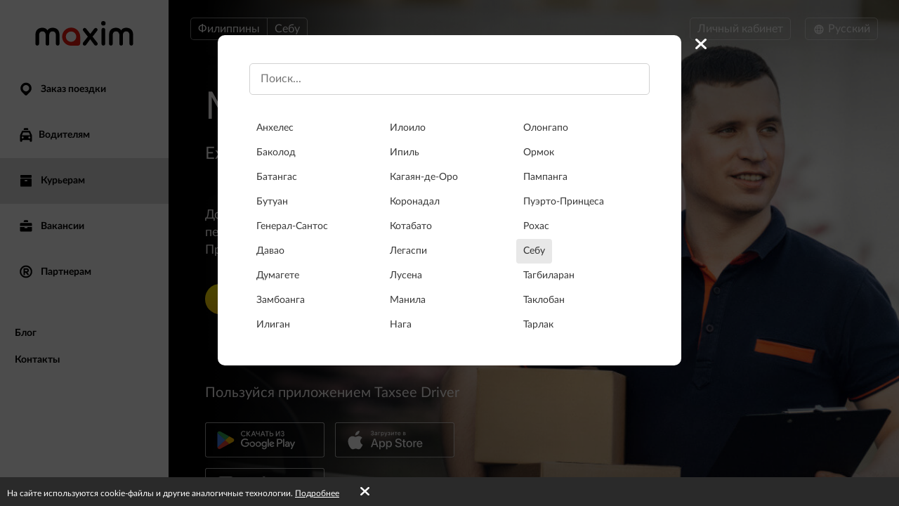

--- FILE ---
content_type: text/html; charset=UTF-8
request_url: https://taximaxim.com/ph/ru/courier/?referer=self
body_size: 8842
content:
    <!DOCTYPE html>
    <html lang="ru" >
    <head>
        <meta charset="UTF-8">
        <meta name="viewport" content="width=device-width, initial-scale=1, maximum-scale=5">
        <meta name="facebook-domain-verification" content="drrei14mj79cj3owo51acqbfoe4ezq" />        <meta name="csrf-param" content="_csrf">
<meta name="csrf-token" content="4ZuE7IKt3tlOETgfTn_iFocEFPXYL7pjivqd28U1Bj-EyciV1Py66xEjQUk7NKtzv2JLr79ZjTfeoNKrqFY1Vw==">
        <title>Курьерам</title>
        <link rel="apple-touch-icon" sizes="180x180" href="/favicon180x180.png">
        <link rel="icon" type="image/png" sizes="32x32" href="/favicon32x32.png">
        <link rel="icon" type="image/png" sizes="192x192" href="/favicon192x192.png">
                <!-- Google Tag Manager -->
        <script>(function(w,d,s,l,i){w[l]=w[l]||[];w[l].push({'gtm.start':
                    new Date().getTime(),event:'gtm.js'});var f=d.getElementsByTagName(s)[0],
                j=d.createElement(s),dl=l!='dataLayer'?'&l='+l:'';j.async=true;j.src=
                'https://www.googletagmanager.com/gtm.js?id='+i+dl;f.parentNode.insertBefore(j,f);
            })(window,document,'script','dataLayer','GTM-K3BC4KQ');</script>
        <!-- End Google Tag Manager -->
                <script type="application/ld+json">{"@context":"https://schema.org","@type":"BreadcrumbList","itemListElement":[{"@type":"ListItem","position":0,"name":"Курьерам","item":""}]}</script>        <meta name="description" content="Ежедневный доход. Доставка покупок, еды из кафе, посылок  пешком, на самокате, велосипеде или автомобиле.">
<link type="font/woff2" href="/fonts/lato2/Lato-Regular.woff2" rel="preload" as="font" crossorigin>
<link type="font/woff2" href="/fonts/lato2/Lato-Bold.woff2" rel="preload" as="font" crossorigin>
<link href="https://taximaxim.com/ph/ar-SA/7513-cebu/courier/?referer=self" rel="alternate" hreflang="ar-SA">
<link href="https://taximaxim.com/ph/az/7513-cebu/courier/?referer=self" rel="alternate" hreflang="az">
<link href="https://taximaxim.com/ph/bg/7513-cebu/courier/?referer=self" rel="alternate" hreflang="bg">
<link href="https://taximaxim.com/ph/bn-BD/7513-cebu/courier/?referer=self" rel="alternate" hreflang="bn-BD">
<link href="https://taximaxim.com/ph/en/7513-cebu/courier/?referer=self" rel="alternate" hreflang="en">
<link href="https://taximaxim.com/ph/es-ES/7513-cebu/courier/?referer=self" rel="alternate" hreflang="es-ES">
<link href="https://taximaxim.com/ph/fr/7513-cebu/courier/?referer=self" rel="alternate" hreflang="fr">
<link href="https://taximaxim.com/ph/hy/7513-cebu/courier/?referer=self" rel="alternate" hreflang="hy">
<link href="https://taximaxim.com/ph/id-ID/7513-cebu/courier/?referer=self" rel="alternate" hreflang="id-ID">
<link href="https://taximaxim.com/ph/ka/7513-cebu/courier/?referer=self" rel="alternate" hreflang="ka">
<link href="https://taximaxim.com/ph/kk/7513-cebu/courier/?referer=self" rel="alternate" hreflang="kk">
<link href="https://taximaxim.com/ph/km-KH/7513-cebu/courier/?referer=self" rel="alternate" hreflang="km-KH">
<link href="https://taximaxim.com/ph/lo-LA/7513-cebu/courier/?referer=self" rel="alternate" hreflang="lo-LA">
<link href="https://taximaxim.com/ph/ms-MY/7513-cebu/courier/?referer=self" rel="alternate" hreflang="ms-MY">
<link href="https://taximaxim.com/ph/pt-BR/7513-cebu/courier/?referer=self" rel="alternate" hreflang="pt-BR">
<link href="https://taximaxim.com/ph/sw-TZ/7513-cebu/courier/?referer=self" rel="alternate" hreflang="sw-TZ">
<link href="https://taximaxim.com/ph/tg/7513-cebu/courier/?referer=self" rel="alternate" hreflang="tg">
<link href="https://taximaxim.com/ph/th-TH/7513-cebu/courier/?referer=self" rel="alternate" hreflang="th-TH">
<link href="https://taximaxim.com/ph/tr/7513-cebu/courier/?referer=self" rel="alternate" hreflang="tr">
<link href="https://taximaxim.com/ph/uz/7513-cebu/courier/?referer=self" rel="alternate" hreflang="uz">
<link href="https://taximaxim.com/ph/vi-VN/7513-cebu/courier/?referer=self" rel="alternate" hreflang="vi-VN">
<link href="https://taximaxim.com/ph/zh-CN/7513-cebu/courier/?referer=self" rel="alternate" hreflang="zh-CN">
<link href="https://taximaxim.com/ph/ru/courier/" rel="canonical">
<link href="/assets/all-d6d0e5211907ec943a7802b0f5f52576.css?v=1762320557" rel="preload" as="style" onload="this.rel=&#039;stylesheet&#039;">
<link href="/css/cookie.css?v=1689660240" rel="stylesheet">
<link href="/assets/9abc3e8a/app-badges.css?v=1768197928" rel="stylesheet">
<link type="text/css" href="/assets/6e3b4ef9/css/all.min.css?v=1768197928" rel="preload" as="style" onload="this.rel=&#039;stylesheet&#039;">
<link type="text/css" href="/assets/5975d973/flag-png.css?v=1768197928" rel="preload" as="style" onload="this.rel=&#039;stylesheet&#039;">    </head>
    <body data-env="prod" class="b-courier-page lang-ru country-ph">
            <!-- Google Tag Manager (noscript) -->
    <noscript><iframe src="https://www.googletagmanager.com/ns.html?id=GTM-K3BC4KQ"
                      height="0" width="0" style="display:none;visibility:hidden"></iframe></noscript>
    <!-- End Google Tag Manager (noscript) -->
        <div class="b-container"><div class="b-top-plate"><div id="mobile-top-menu"><button type="button" class="m-menu-opener js-menu-toggle" aria-label="burger"><i class="fa fas fa-bars"></i></button><div id="link-to-work"><a href="https://taxseepro.com/?app=maxim&amp;intl=ru&amp;b=7513&amp;utm_content=taximaxim&amp;utm_source=taximaxim" rel="noopener" onclick="return yii.app.analytics.reachGoal(&quot;link-to-work&quot;)" target="_blank">Работай с сервисом</a></div><div class="m-logo"><a href="/ph/ru/7513-cebu/zakazi-taksi-onlajn" title="logo"></a></div></div></div><div class="b-sidebar"><div class="m-content"><a href="/ph/ru/7513-cebu/zakazi-taksi-onlajn"><div class="b-logo b-logo---ru b-logo----country-ph"></div></a><ul class="b-main-menu"><li><a href="/ph/ru/7513-cebu/zakazi-taksi-onlajn"><span class="b-sidebar-icon"><svg xmlns="http://www.w3.org/2000/svg" width="24" height="24" viewBox="0 -250 950 1000"><path fill="currentColor" d="M708-43q48 49 72 109.5T804 190t-24 122.5T708 420L535 593q-26 26-60 26-32 0-57-25-42-44-86-87.5T245 420q-48-48-72-107.5T149 190q0-66 26-125.5T245.5-40t104-72T477-139q63 0 123 24t108 72zM341 319q56 56 133 56 38 0 72-14.5t60-40 41-60 15-74.5q0-39-15-73t-40.5-59.5-59.5-40T474-1q-38 0-72 15t-60 40.5-41.5 59.5-15.5 72q0 36 14 71t42 62z"/></svg></span> Заказ поездки</a></li><li class="m-driver"><a href="/ph/ru/7513-cebu/driver/"><span class="b-sidebar-icon"><svg xmlns="http://www.w3.org/2000/svg" width="24" height="24" viewBox="0 -230 950 1000"><path fill="currentColor" d="M542-140q27 0 45.5 17T606-79v53H344v-53q0-27 19.5-44t46.5-17h132zM233 287h486l-77-164H309zm596 329q0 29-18.5 45.5T765 678t-47-16.5-20-45.5v-41H254v41q0 29-20 45.5T188 678q-28 0-47-16.5T122 616V287L232 48q7-12 19-19.5t25-7.5h393q16 0 30 5t22 22l108 239v329zM277 363q-24 0-41 17t-17 43q0 25 17 42t41 17q25 0 42.5-17t17.5-42q0-26-17.5-43T277 363zm397 0q-25 0-42.5 17T614 423q0 25 17.5 42t42.5 17 42.5-17 17.5-42q0-26-17.5-43T674 363z"/></svg></span>Водителям</a></li><li class="m-courier s-active"><a href="/ph/ru/7513-cebu/courier/"><span class="b-sidebar-icon"><svg xmlns="http://www.w3.org/2000/svg" width="24" height="24"><g fill="currentColor"><path d="M4.8 20.574a.85.85 0 0 1-.8-.768V9.84a.849.849 0 0 1 .8-.768h14.4a.838.838 0 0 1 .8.768v9.966a.838.838 0 0 1-.8.768zM10 12a1 1 0 0 0 1 1h2a1 1 0 0 0 1-1 1 1 0 0 0-1-1h-2a1 1 0 0 0-1 1zM4.8 8a.86.86 0 0 1-.8-.8V4.8a.86.86 0 0 1 .8-.8h14.4a.86.86 0 0 1 .8.8v2.4a.86.86 0 0 1-.8.8z"/><path fill="none" d="M0 0h24v24H0z"/></g></svg></span> Курьерам</a></li><li class="m-vacancy"><a href="/ph/ru/7513-cebu/vacancy/"><span class="b-sidebar-icon"><svg xmlns="http://www.w3.org/2000/svg" width="24" height="24" viewBox="0 -275 950 1000"><path fill="currentColor" d="M121 263h267v67h172v-67h269v213q0 28-20.5 44.5T762 537H187q-27 0-46.5-16.5T121 476V263zm0-56V85q0-28 19.5-44.5T187 24h575q26 0 46.5 16.5T829 85v122H121zm419-346q28 0 46.5 17.5T605-77v53H344v-53q0-27 19.5-44.5T410-139h130z"/></svg></span> Вакансии</a></li><li class="m-franchise"><a href="/ph/ru/7513-cebu/partner/"><span class="b-sidebar-icon"><svg xmlns="http://www.w3.org/2000/svg" width="24" height="24" viewBox="0 -250 949 1000"><path fill="currentColor" d="M453 290h-40v106q0 17-12 28t-30 11q-19 0-31.5-11T327 396q1-84 1-166t1-166q0-20 13-28t30-8h145q27 0 51 10.5T609.5 67t28 42 10.5 51q0 42-25 76t-63 47l67 82q11 13 11 27 0 19-13.5 31.5T593 436q-19 0-31-15zm64-81q18 0 31.5-14t13.5-34q0-18-13.5-32.5T517 114H413v95h104zm-43-348q78 0 145 28.5T736-31q51 50 79.5 117T844 231q0 76-28.5 142.5T736 491q-50 50-117 79t-145 29q-76 0-143-29t-116-79q-51-51-80-117.5T106 231q0-78 29-145t80-117q49-51 116-79.5T474-139zM675 30q-38-38-89.5-60.5T474-53q-58 0-109.5 22.5T275 30q-39 38-60.5 89.5T193 231q0 58 21.5 109.5T275 431q38 38 89.5 60T474 513q60 0 111.5-22t89.5-60q39-39 61-90.5T758 231q0-60-22-111.5T675 30z"/></svg></span> Партнерам</a></li></ul><ul class="b-sub-menu"><li><a href="/ph/ru/7513-cebu/blog/">Блог</a></li><li><a href="/ph/ru/7513-cebu/contacts/">Контакты</a></li></ul><ul class="b-cabinet-enter-links"><li><a href="https://client-sea.taximaxim.com/ru/?country=ph" target="_blank" rel="noopener">Кабинет клиента<span class="b-sidebar-icon"><svg xmlns="http://www.w3.org/2000/svg" width="18" height="18" viewBox="0 -275 950 1000"><path fill="currentColor" d="M409-38q-18-17-17-41t18-41 41-19 42 17l268 268q10 10 16 20.5t6 24.5q0 11-4.5 21T766 230L495 500q-17 18-41 17t-42-18q-17-18-18-42t16-41l168-168H226q-25 0-41-18t-16-41q0-25 16-42.5t41-17.5h349z"/></svg></span></a></li><li><a href="https://driver-sea.taxsee.com/ru" target="_blank" rel="noopener">Кабинет водителя<span class="b-sidebar-icon"><svg xmlns="http://www.w3.org/2000/svg" width="18" height="18" viewBox="0 -275 950 1000"><path fill="currentColor" d="M409-38q-18-17-17-41t18-41 41-19 42 17l268 268q10 10 16 20.5t6 24.5q0 11-4.5 21T766 230L495 500q-17 18-41 17t-42-18q-17-18-18-42t16-41l168-168H226q-25 0-41-18t-16-41q0-25 16-42.5t41-17.5h349z"/></svg></span></a></li></ul></div><div class="m-overlay js-menu-toggle"></div></div><div class="b-main"><div class="b-header"><div class="header-row"><div class="column location"><div class="country-drop-down btn-group"><button id="cdd-w0" class="btn dropdown-toggle" data-toggle="dropdown">Филиппины <span class="caret"></span></button><ul id="cdd-items-w0" class="dropdown-menu"><li><a class="country " href="/az/ru/1872-baku/zakazi-taksi-onlajn" tabindex="-1"><i class="flag-png flag-png-xs flag-png-az"></i>Азербайджан</a></li><li><a class="country " href="/ar/ru/10703-mendoza/zakazi-taksi-onlajn" tabindex="-1"><i class="flag-png flag-png-xs flag-png-ar"></i>Аргентина</a></li><li><a class="country " href="/bd/ru/7511-iloilo/zakazi-taksi-onlajn" tabindex="-1"><i class="flag-png flag-png-xs flag-png-bd"></i>Бангладеш</a></li><li><a class="country " href="/br/ru/10329-rio+branco/zakazi-taksi-onlajn" tabindex="-1"><i class="flag-png flag-png-xs flag-png-br"></i>Бразилия</a></li><li><a class="country " href="/vn/ru/8428-da+nang/zakazi-taksi-onlajn" tabindex="-1"><i class="flag-png flag-png-xs flag-png-vn"></i>Вьетнам</a></li><li><a class="country " href="/do/ru/15145-san+pedro+de+macoris/zakazi-taksi-onlajn" tabindex="-1"><i class="flag-png flag-png-xs flag-png-do"></i>Доминиканская Республика</a></li><li><a class="country " href="/id/ru/2093-jakarta/zakazi-taksi-onlajn" tabindex="-1"><i class="flag-png flag-png-xs flag-png-id"></i>Индонезия</a></li><li><a class="country " href="/kz/ru/109-petropavlovsk/zakazi-taksi-onlajn" tabindex="-1"><i class="flag-png flag-png-xs flag-png-kz"></i>Казахстан</a></li><li><a class="country " href="/kh/ru/13806-phnom+penh/zakazi-taksi-onlajn" tabindex="-1"><i class="flag-png flag-png-xs flag-png-kh"></i>Камбоджа</a></li><li><a class="country " href="/co/ru/11573-monteria/zakazi-taksi-onlajn" tabindex="-1"><i class="flag-png flag-png-xs flag-png-co"></i>Колумбия</a></li><li><a class="country " href="/kg/ru/3785-bishkek/zakazi-taksi-onlajn" tabindex="-1"><i class="flag-png flag-png-xs flag-png-kg"></i>Кыргызстан</a></li><li><a class="country " href="/la/ru/14395-vientiane/zakazi-taksi-onlajn" tabindex="-1"><i class="flag-png flag-png-xs flag-png-la"></i>Лаос</a></li><li><a class="country " href="/my/ru/3830-kuantan/zakazi-taksi-onlajn" tabindex="-1"><i class="flag-png flag-png-xs flag-png-my"></i>Малайзия</a></li><li><a class="country " href="/pe/ru/7944-chimbote/zakazi-taksi-onlajn" tabindex="-1"><i class="flag-png flag-png-xs flag-png-pe"></i>Перу</a></li><li><a class="country " href="/tj/ru/7511-iloilo/zakazi-taksi-onlajn" tabindex="-1"><i class="flag-png flag-png-xs flag-png-tj"></i>Таджикистан</a></li><li><a class="country " href="/th/ru/9335-chiang+mai/zakazi-taksi-onlajn" tabindex="-1"><i class="flag-png flag-png-xs flag-png-th"></i>Таиланд</a></li><li><a class="country " href="/tz/ru/14690-dodoma/zakazi-taksi-onlajn" tabindex="-1"><i class="flag-png flag-png-xs flag-png-tz"></i>Танзания</a></li><li><a class="country " href="/uz/ru/2744-tashkent/zakazi-taksi-onlajn" tabindex="-1"><i class="flag-png flag-png-xs flag-png-uz"></i>Узбекистан</a></li><li><a class="country  active" href="/ph/ru/7513-cebu/zakazi-taksi-onlajn" tabindex="-1"><i class="flag-png flag-png-xs flag-png-ph"></i>Филиппины</a></li><li><a class="country " href="/za/ru/2981-cape+town/zakazi-taksi-onlajn" tabindex="-1"><i class="flag-png flag-png-xs flag-png-za"></i>Южная Африка</a></li></ul></div><button id="w1" class="city-select-btn js-modal-open btn" data-id="city-choose" data-url="/ph/ru/7513-cebu/site/ajax-cities/?from=courier%2Findex">Себу</button></div><div class="column language"><a id="choice-cabinet-button" class="btn" href="#" data-content="&lt;a class=&quot;btn-link&quot; href=&quot;https://client-sea.taximaxim.com/ru/?country=ph&quot; rel=&quot;noopener&quot; target=&quot;_blank&quot;&gt;Клиента&lt;/a&gt;&lt;a class=&quot;btn-link&quot; href=&quot;https://driver-sea.taxsee.com/ru&quot; rel=&quot;noopener&quot; target=&quot;_blank&quot;&gt;Водителя&lt;/a&gt;" data-placement="bottom" data-toggle="popover">Личный кабинет</a><div class="language-drop-down btn-group"><button id="w2" class="btn dropdown-toggle" data-toggle="dropdown"><span class="icon"><svg xmlns="http://www.w3.org/2000/svg" width="18" height="18" viewBox="0 30 950 1000"><path fill="currentColor" d="M475 156q77 0 144 29t117 80q51 51 79.5 117T844 526q0 75-28.5 142T736 786q-50 51-117 79.5T475 894q-76 0-143-28.5T214 786q-50-51-79-118t-29-142q0-78 29-144t79-117q51-51 118-80t143-29zM202 602h111q-6-37-6-76 0-21 1.5-39.5T313 449H202q-5 19-7.5 38t-2.5 39 2.5 38.5T202 602zm184 0h180q2-19 3-37.5t1-38.5q0-21-1-40t-3-37H386q-2 18-4 37t-2 40q0 20 2 38.5t4 37.5zm251 0h110q6-19 8.5-37.5T758 526t-2.5-39-8.5-38H637q2 19 3.5 37.5T642 526q0 20-1.5 38.5T637 602zm80 73h-92q-5 18-10 34t-11 32q-5 14-10.5 24.5T582 787q53-21 93-61 11-11 21.5-24.5T717 675zm-166 0H400q3 11 6.5 20.5T414 714q13 33 28.5 56t32.5 37q17-14 33-37t28-56q5-9 8-18.5t7-20.5zm-225 0h-91q8 13 18 26.5t22 24.5q42 41 93 61-5-11-11-21.5T346 741q-5-16-11-32t-9-34zm-91-299h91q3-18 9-35t11-31q5-13 11-24.5t11-22.5q-26 11-49.5 26.5T275 325q-12 11-22 24t-18 27zm165 0h151q-4-11-7-21t-8-18q-12-33-28-56t-33-37q-17 14-32.5 37T414 337q-4 8-7.5 18t-6.5 21zm225 0h92q-10-14-20.5-27T675 325q-20-20-43.5-35.5T582 263q6 11 11.5 22.5T604 310q6 14 11 31t10 35z"/></svg></span> Русский <span class="caret"></span></button><ul id="w3" class="dropdown-menu-right dropdown-menu"><li><a href="/ph/ar-sa/7513-cebu/courier/?referer=self" rel="alternate" hreflang="ar-SA" lang="ar-SA" tabindex="-1">العربية</a></li><li><a href="/ph/az/7513-cebu/courier/?referer=self" rel="alternate" hreflang="az" lang="az" tabindex="-1">Azərbaycan dili</a></li><li><a href="/ph/bg/7513-cebu/courier/?referer=self" rel="alternate" hreflang="bg" lang="bg" tabindex="-1">Български</a></li><li><a href="/ph/bn-bd/7513-cebu/courier/?referer=self" rel="alternate" hreflang="bn-BD" lang="bn-BD" tabindex="-1">বাংলা</a></li><li><a href="/ph/en/7513-cebu/courier/?referer=self" rel="alternate" hreflang="en" lang="en" tabindex="-1">English</a></li><li><a href="/ph/es/7513-cebu/courier/?referer=self" rel="alternate" hreflang="es-ES" lang="es-ES" tabindex="-1">Español</a></li><li><a href="/ph/fr/7513-cebu/courier/?referer=self" rel="alternate" hreflang="fr" lang="fr" tabindex="-1">Français</a></li><li><a href="/ph/hy/7513-cebu/courier/?referer=self" rel="alternate" hreflang="hy" lang="hy" tabindex="-1">Հայերեն</a></li><li><a href="/ph/id/7513-cebu/courier/?referer=self" rel="alternate" hreflang="id-ID" lang="id-ID" tabindex="-1">Bahasa Indonesia</a></li><li><a href="/ph/ka/7513-cebu/courier/?referer=self" rel="alternate" hreflang="ka" lang="ka" tabindex="-1">ქართული</a></li><li><a href="/ph/kk/7513-cebu/courier/?referer=self" rel="alternate" hreflang="kk" lang="kk" tabindex="-1">Қазақ тілі</a></li><li><a href="/ph/km-kh/7513-cebu/courier/?referer=self" rel="alternate" hreflang="km-KH" lang="km-KH" tabindex="-1">ខ្មែរ</a></li><li><a href="/ph/lo-la/7513-cebu/courier/?referer=self" rel="alternate" hreflang="lo-LA" lang="lo-LA" tabindex="-1">ພາສາລາວ</a></li><li><a href="/ph/ms-my/7513-cebu/courier/?referer=self" rel="alternate" hreflang="ms-MY" lang="ms-MY" tabindex="-1">Bahasa Melayu</a></li><li><a href="/ph/pt-br/7513-cebu/courier/?referer=self" rel="alternate" hreflang="pt-BR" lang="pt-BR" tabindex="-1">Português (Brasileiro)</a></li><li><a class="active" href="/ph/ru/7513-cebu/courier/?referer=self" rel="alternate" hreflang="ru" lang="ru" tabindex="-1">Русский</a></li><li><a href="/ph/sw-tz/7513-cebu/courier/?referer=self" rel="alternate" hreflang="sw-TZ" lang="sw-TZ" tabindex="-1">Kiswahili</a></li><li><a href="/ph/tg/7513-cebu/courier/?referer=self" rel="alternate" hreflang="tg" lang="tg" tabindex="-1">Тоҷикӣ</a></li><li><a href="/ph/th/7513-cebu/courier/?referer=self" rel="alternate" hreflang="th-TH" lang="th-TH" tabindex="-1">ไทย</a></li><li><a href="/ph/tr/7513-cebu/courier/?referer=self" rel="alternate" hreflang="tr" lang="tr" tabindex="-1">Türkçe</a></li><li><a href="/ph/uz/7513-cebu/courier/?referer=self" rel="alternate" hreflang="uz" lang="uz" tabindex="-1">O&#039;zbek tili</a></li><li><a href="/ph/vi-vn/7513-cebu/courier/?referer=self" rel="alternate" hreflang="vi-VN" lang="vi-VN" tabindex="-1">Tiếng Việt</a></li><li><a href="/ph/zh-cn/7513-cebu/courier/?referer=self" rel="alternate" hreflang="zh-CN" lang="zh-CN" tabindex="-1">简体中文</a></li></ul></div></div></div></div><div class="b-main-content"><div class="b-courier-main"><div class="b-courier-delivery"><h1 class="b-courier-delivery-heading">Максидоставка</h1><div class="b-courier-delivery-description">Ежедневный доход для курьеров</div><p class="b-courier-delivery-text">Доставка покупок, еды из кафе, посылок <br>пешком, на самокате, велосипеде или автомобиле.</p><p class="b-courier-delivery-text">Простые действия и заработок в удобное время.</p><a class="b-courier-delivery-registration" href="https://taxseepro.com/?app=maxim&amp;intl=ru&amp;b=7513&amp;utm_content=taximaxim&amp;utm_source=taximaxim">Зарегистрироваться</a><p class="b-courier-delivery-download">Пользуйся приложением Taxsee Driver</p><div class="app-badges app-badges_transparent-white"><div class="app-badges__links"><a class="app-badges__link app-badges__link_googleplay" href="https://td-android.onelink.me/qsV9?af_web_dp=https%3A%2F%2Fplay.google.com%2Fstore%2Fapps%2Fdetails%3Fid%3Dcom.taxsee.driver%26referrer%3Dutm_source%253Dtaximaxim%2526utm_medium%253Ddriver&amp;c=taximaxim_site&amp;pid=taximaxim_site&amp;is_retargeting=true" data-store="googleplay"><img class="app-badges__image" src="/assets/c91a4da3/transparent/white/ru/googleplay.svg" alt=""></a><a class="app-badges__link app-badges__link_appstore" href="https://td-ios.onelink.me/rxZI?af_web_dp=https%3A%2F%2Fapps.apple.com%2Fapp%2Fid724279766%3Fpt%3D9995800%26ct%3Dtaximaxim_drivers%26mt%3D8&amp;c=taximaxim_site&amp;pid=taximaxim_site&amp;is_retargeting=true" data-store="appstore"><img class="app-badges__image" src="/assets/c91a4da3/transparent/white/ru/appstore.svg" alt=""></a><a class="app-badges__link app-badges__link_appgallery" href="https://td-android.onelink.me/qsV9?af_web_dp=https%3A%2F%2Fappgallery.cloud.huawei.com%2Fmarketshare%2Fapp%2FC100880141&amp;af_r=https%3A%2F%2Fappgallery.cloud.huawei.com%2Fmarketshare%2Fapp%2FC100880141&amp;c=taximaxim_site&amp;pid=taximaxim_site&amp;is_retargeting=true" data-store="appgallery"><img class="app-badges__image" src="/assets/c91a4da3/transparent/white/ru/appgallery.svg" alt=""></a></div></div></div><div class="b-courier-demands"><h2 class="b-courier-demands-heading">Понятные требования и условия</h2><ul class="b-courier-demands-list"><li class="b-courier-demands-line">Бережное отношение к посылкам — гарантия стабильного дохода.</li><li class="b-courier-demands-line">Вежливые и опрятно одетые курьеры часто получают чаевые.</li><li class="b-courier-demands-line">Для заработка понадобится смартфон с доступом к интернету.</li></ul><div class="b-courier-demands-flex"><div class="b-courier-demands-block"><ul class="b-courier-demands-block-list"><li class="b-courier-demands-block-line"><div class="b-courier-demands-block-icon icon-registration"></div><p class="b-courier-demands-block-description">Регистрация без собеседований</p></li><li class="b-courier-demands-block-line"><div class="b-courier-demands-block-icon icon-time"></div><p class="b-courier-demands-block-description">Выбор удобного времени</p></li><li class="b-courier-demands-block-line"><div class="b-courier-demands-block-icon icon-app"></div><p class="b-courier-demands-block-description">Современное приложение</p></li></ul></div><div class="b-courier-demands-block"><ul class="b-courier-demands-block-list"><li class="b-courier-demands-block-line"><div class="b-courier-demands-block-icon icon-sociability"></div><p class="b-courier-demands-block-description">Коммуникабельность</p></li><li class="b-courier-demands-block-line"><div class="b-courier-demands-block-icon icon-punctuality"></div><p class="b-courier-demands-block-description">Пунктуальность</p></li><li class="b-courier-demands-block-line"><div class="b-courier-demands-block-icon icon-city"></div><p class="b-courier-demands-block-description">Знание города</p></li></ul></div></div></div></div></div><ul class="b-social"></ul><div class="footer"><div class="copyright-block">
                            © 2003&ndash;2026 Сервис «Максим».                    </div><div class="legal-block"><a href="https://legal.taximaxim.com/?country=PH&amp;city=7513&amp;intl=ru&amp;ref=https%3A%2F%2Ftaximaxim.com%2Fph%2Fru%2F7513-cebu%2Fcourier%2F%3Freferer%3Dself">Правовая информация</a></div></div></div></div><div class="b-modal" data-id="offer-modal"><div class="m-body"></div></div><div class="b-modal" data-id="tariff-modal" id="tariff-modal"><div class="m-body"></div></div><div class="b-modal" data-id="reglament"><div class="m-body"></div></div><div class="b-modal" data-id="video-lessons"><div class="m-body"></div></div>    <div id="cookie-policy"><span>На сайте используются cookie-файлы и другие аналогичные технологии. <a href="https://legal.taximaxim.com/privacy/?country=PH&amp;city=7513&amp;intl=ru&amp;ref=https%3A%2F%2Ftaximaxim.com%2Fph%2Fru%2F7513-cebu%2Fcourier%2F%3Freferer%3Dself" target="_blank">Подробнее</a><a id="accept-cookie" href="#">Хорошо</a></span></div><div class="b-modal" data-id="city-choose" data-url="/ph/ru/7513-cebu/site/ajax-cities/?from=courier%2Findex" data-once="1">
    <div class="m-body m-city-modal-body">
        <button type="button" class="m-close js-modal-close" aria-label="Close"><i class="fa fa-times"></i></button>
<div class="m-body-wrapper">
    <div class="b-city-choose">
        <div class="m-form">
            <input type="text" id="js-city-autocomplete" class="js-city-autocomplete" name="city" placeholder="Поиск..." data-url="/ph/ru/7513-cebu/courier/?referer=self">        </div>
        <div class="m-list" id="modal-country-list">
            <ul class="m-col"><li data-url="/ph/ru/7866-anheles/courier/?referer=self"><a href="/ph/ru/7866-anheles/courier/?referer=self">Анхелес</a></li><li data-url="/ph/ru/7851-bakolod/courier/?referer=self"><a href="/ph/ru/7851-bakolod/courier/?referer=self">Баколод</a></li><li data-url="/ph/ru/7982-batangas/courier/?referer=self"><a href="/ph/ru/7982-batangas/courier/?referer=self">Батангас</a></li><li data-url="/ph/ru/8423-butuan/courier/?referer=self"><a href="/ph/ru/8423-butuan/courier/?referer=self">Бутуан</a></li><li data-url="/ph/ru/7983-general-santos/courier/?referer=self"><a href="/ph/ru/7983-general-santos/courier/?referer=self">Генерал-Сантос</a></li><li data-url="/ph/ru/7512-davao/courier/?referer=self"><a href="/ph/ru/7512-davao/courier/?referer=self">Давао</a></li><li data-url="/ph/ru/8349-dumagete/courier/?referer=self"><a href="/ph/ru/8349-dumagete/courier/?referer=self">Думагете</a></li><li data-url="/ph/ru/7984-zamboanga/courier/?referer=self"><a href="/ph/ru/7984-zamboanga/courier/?referer=self">Замбоанга</a></li><li data-url="/ph/ru/8422-iligan/courier/?referer=self"><a href="/ph/ru/8422-iligan/courier/?referer=self">Илиган</a></li></ul><ul class="m-col"><li data-url="/ph/ru/7511-iloilo/courier/?referer=self"><a href="/ph/ru/7511-iloilo/courier/?referer=self">Илоило</a></li><li data-url="/ph/ru/9244-ipil/courier/?referer=self"><a href="/ph/ru/9244-ipil/courier/?referer=self">Ипиль</a></li><li data-url="/ph/ru/8348-kagaan-de-oro/courier/?referer=self"><a href="/ph/ru/8348-kagaan-de-oro/courier/?referer=self">Кагаян-де-Оро</a></li><li data-url="/ph/ru/8753-koronadal/courier/?referer=self"><a href="/ph/ru/8753-koronadal/courier/?referer=self">Коронадал</a></li><li data-url="/ph/ru/8424-kotabato/courier/?referer=self"><a href="/ph/ru/8424-kotabato/courier/?referer=self">Котабато</a></li><li data-url="/ph/ru/8220-legaspi/courier/?referer=self"><a href="/ph/ru/8220-legaspi/courier/?referer=self">Легаспи</a></li><li data-url="/ph/ru/8954-lusena/courier/?referer=self"><a href="/ph/ru/8954-lusena/courier/?referer=self">Лусена</a></li><li data-url="/ph/ru/2773-manila/courier/?referer=self"><a href="/ph/ru/2773-manila/courier/?referer=self">Манила</a></li><li data-url="/ph/ru/8798-naga/courier/?referer=self"><a href="/ph/ru/8798-naga/courier/?referer=self">Нага</a></li></ul><ul class="m-col"><li data-url="/ph/ru/8962-olongapo/courier/?referer=self"><a href="/ph/ru/8962-olongapo/courier/?referer=self">Олонгапо</a></li><li data-url="/ph/ru/8426-ormok/courier/?referer=self"><a href="/ph/ru/8426-ormok/courier/?referer=self">Ормок</a></li><li data-url="/ph/ru/15611-pampanga/courier/?referer=self"><a href="/ph/ru/15611-pampanga/courier/?referer=self">Пампанга</a></li><li data-url="/ph/ru/8961-puerto-princesa/courier/?referer=self"><a href="/ph/ru/8961-puerto-princesa/courier/?referer=self">Пуэрто-Принцеса</a></li><li data-url="/ph/ru/8445-rohas/courier/?referer=self"><a href="/ph/ru/8445-rohas/courier/?referer=self">Рохас</a></li><li class="active" data-url="/ph/ru/7513-sebu/courier/?referer=self"><a href="/ph/ru/7513-sebu/courier/?referer=self">Себу</a></li><li data-url="/ph/ru/9142-tagbilaran/courier/?referer=self"><a href="/ph/ru/9142-tagbilaran/courier/?referer=self">Тагбиларан</a></li><li data-url="/ph/ru/8425-takloban/courier/?referer=self"><a href="/ph/ru/8425-takloban/courier/?referer=self">Таклобан</a></li><li data-url="/ph/ru/8959-tarlak/courier/?referer=self"><a href="/ph/ru/8959-tarlak/courier/?referer=self">Тарлак</a></li></ul>        </div>
    </div>
</div>
    </div>
</div>
<script src="/assets/all-e4aa03f43099f42f5d5b8e4abc448114.js?v=1754980139"></script>
<script src="/js/cookie.js?v=1689660240"></script>
<script>jQuery(function ($) {
yii.app.modals.open($('.js-modal-open').attr('data-id'));
});</script>    </body>
    </html>


--- FILE ---
content_type: image/svg+xml
request_url: https://taximaxim.com/images/courier/ic_couriers_2.svg
body_size: 1252
content:
<svg xmlns="http://www.w3.org/2000/svg" width="79.996" height="79.996" viewBox="0 0 79.996 79.996">
  <g id="Group_182" data-name="Group 182" transform="translate(-4610 -6386)">
    <path id="Path_316" data-name="Path 316" d="M0,0H80V80H0Z" transform="translate(4610 6386)" fill="none" fill-rule="evenodd"/>
    <g id="Group_175" data-name="Group 175" transform="translate(4622.114 6392.484)">
      <path id="Shape" d="M37.792,69.743a8.964,8.964,0,0,0,2.051,1.231L40.663,80a3.48,3.48,0,0,0,3.281,2.872H66.912A3.17,3.17,0,0,0,70.193,80l1.23-9.026c.82-.41,1.23-.821,2.051-1.231a17.393,17.393,0,0,0,7.792-14.769V49.641h2.051a2.647,2.647,0,0,0,2.461-2.462V42.667a2.3,2.3,0,0,0-2.461-2.051H80.856a23.447,23.447,0,0,0-11.484-15.59l-3.281-6.974A3.247,3.247,0,0,0,62.81,16H48.046a3.084,3.084,0,0,0-2.871,2.051l-3.281,6.974C34.922,29.128,30,36.1,30,43.9V54.974a17.393,17.393,0,0,0,7.792,14.769Zm30.35,9.846a1.31,1.31,0,0,1-1.23,1.231H43.944c-.41,0-.82-.41-.82-1.231l-1.641-11.9a34.072,34.072,0,0,0,28.3,0ZM83.317,42.667v4.513H81.266V42.667ZM47.225,18.872c0-.41.41-.41.82-.41H62.81c.82,0,1.23,0,1.23.41l2.051,4.923a26.463,26.463,0,0,0-20.917,0Zm8.2,4.923c13.124,0,23.377,9.026,23.377,20.1a18.733,18.733,0,0,1-6.318,13.8A25.077,25.077,0,0,1,55.428,64c-12.714,0-23.377-9.026-23.377-20.1S42.714,23.795,55.428,23.795ZM32.051,52.923c4.1,7.795,13.124,13.128,23.377,13.128,10.663,0,19.686-5.333,23.377-13.128v2.051A16.518,16.518,0,0,1,72.243,68.1h-.41v-.41c0-.821,0-1.641-.82-2.051a2.614,2.614,0,0,0-2.461,0,32.48,32.48,0,0,1-26.248,0,1.83,1.83,0,0,0-2.051,0,2.256,2.256,0,0,0-1.23,2.051l.41.41h-.41a15.814,15.814,0,0,1-6.972-13.128Z" transform="translate(-30 -16)" fill-rule="evenodd"/>
      <path id="Shape_0" d="M82.562,64.377a6.168,6.168,0,0,0,4.511-1.641l7.792-.41c3.874-.149,3.691-3.691,3.281-4.922a3.248,3.248,0,0,0-3.281-2.051l-7.792-.82-.41-.41-.41-9.843C85.843,42.23,84.613,41,82.562,41a3.235,3.235,0,0,0-3.281,3.281l-.82,9.843C77.23,55.354,76,57,76,58.636c0,3.281,2.871,5.742,6.562,5.742ZM96.1,58.636c0,.41-.006,1.17-1.23,1.23l-5.742.41a4.493,4.493,0,0,0,0-3.281l5.742.41a1.31,1.31,0,0,1,1.23,1.23ZM81.332,44.281a1.31,1.31,0,0,1,1.23-1.23,1.088,1.088,0,0,1,1.23,1.23l.82,9.023a5.69,5.69,0,0,0-3.691,0Zm1.23,11.073c2.461,0,4.511,1.641,4.511,3.281,0,2.051-2.051,3.281-4.511,3.281s-4.511-1.23-4.511-3.281C78.051,57,80.1,55.354,82.562,55.354Z" transform="translate(-57.134 -30.31)" fill="#fac208" fill-rule="evenodd"/>
      <ellipse id="Ellipse_14" data-name="Ellipse 14" cx="24.425" cy="21.183" rx="24.425" ry="21.183" transform="translate(1.097 6.839)" fill="none" stroke="#fac208" stroke-width="3"/>
    </g>
  </g>
</svg>


--- FILE ---
content_type: image/svg+xml
request_url: https://taximaxim.com/assets/c91a4da3/transparent/white/ru/appgallery.svg
body_size: 3914
content:
<svg xmlns="http://www.w3.org/2000/svg" width="220" height="65" fill="none"><path fill="#fff" d="M47.392 16H28.607a7.107 7.107 0 0 0-7.107 7.108v18.784A7.107 7.107 0 0 0 28.608 49h18.784a7.107 7.107 0 0 0 7.108-7.108V23.107A7.107 7.107 0 0 0 47.392 16Z"/><path fill="#fff" d="M29.37 18.303c-.256 0-.5.081-.681.225a.698.698 0 0 0-.282.543c0 .203.102.398.283.542.18.144.426.224.682.224.256 0 .5-.08.682-.225a.698.698 0 0 0 .282-.542v-.002a.7.7 0 0 0-.284-.542 1.103 1.103 0 0 0-.682-.223Zm17.256 0c-.255 0-.5.081-.681.225a.698.698 0 0 0-.282.543c0 .203.102.398.283.542.181.144.427.224.683.224.255 0 .5-.08.681-.225a.698.698 0 0 0 .283-.542v-.002a.699.699 0 0 0-.284-.542 1.103 1.103 0 0 0-.683-.223Z"/><path fill="#000" d="M29.203 19.07c-.326.018-.31.492-.31.492 1.753 3.413 4.981 5.086 8.703 5.087 3.718-.006 6.977-1.698 8.728-5.106 0 0 .07-.642-.614-.42-1.795 2.976-4.811 4.735-8.112 4.74-3.306.002-6.311-1.74-8.11-4.72a.594.594 0 0 0-.285-.073Zm11.864 13.265-.998 2.97-.97-2.968h-.948l1.53 4.317h.738l1-2.836.997 2.836h.744l1.527-4.316h-.924l-.973 2.967-.997-2.97h-.726Zm-5.297.001-1.935 4.315h.91l.373-.835.026-.063h2.01l.395.898h.934l-1.917-4.29-.017-.025h-.78Zm14.013 0v4.313h.88v-4.312h-.88Zm-25.213.001v4.318h.891v-1.753h2.012v1.753h.892v-4.317h-.891v1.742h-2.012v-1.742h-.892Zm7.92.002v2.471c0 .702-.354 1.076-.998 1.076-.648 0-1.004-.385-1.004-1.106v-2.439h-.892v2.469c0 1.215.687 1.911 1.884 1.911 1.208 0 1.9-.71 1.9-1.947v-2.436h-.89Zm12.916.001v4.312h3.317v-.786h-2.438v-1.07h1.62v-.786h-1.62v-.883h2.353v-.786h-3.232Zm-9.259 1.089.636 1.446.043.1h-1.348l.042-.1.627-1.446Z"/><path fill="#fff" fill-rule="evenodd" d="M67.806 24.96c-.695-.27-1.111-.676-1.39-1.352-.277-.54-.416-1.216-.416-2.027 0-.81.139-1.622.417-2.297.416-.676.833-1.081 1.389-1.487a5.898 5.898 0 0 1 2.222-.405c.833 0 1.527.135 2.083.405.695.406 1.111.811 1.389 1.487.278.54.417 1.351.417 2.162a5.47 5.47 0 0 1-.417 2.162c-.417.54-.833 1.081-1.528 1.351-.555.406-1.25.541-2.083.541-.833 0-1.528-.135-2.083-.54Zm67.221-3.379c.279.135.417.405.695.676.138.27.278.54.278.946 0 .405-.14.81-.417 1.216-.277.27-.556.54-.972.676-.417.27-.973.27-1.528.27h-2.639v-7.973h2.5c.833 0 1.527.27 1.945.54.417.27.555.811.555 1.352 0 .405-.138.81-.417 1.08-.138.541-.556.677-.972.812.278.135.695.27.972.405Zm-3.195-.81h.835c.277 0 .555 0 .694-.136l.556-.54c.138-.27.138-.406.138-.676s0-.54-.278-.676c-.277-.27-.694-.27-1.11-.27h-.835v2.297Zm2.223 3.243c.278-.136.556-.541.556-.946 0-.406-.278-.676-.556-.946-.278-.27-.694-.406-1.388-.406h-.835v2.703h.973c.556 0 .972-.135 1.25-.405Zm-13.472-6.622h4.722l-.138 1.216h-3.195v2.297h3.055v.946h-3.055v2.433h3.333l-.138 1.08h-4.584v-7.972Zm-5.139 1.216h-2.499l.138-1.216h6.25l-.139 1.216h-2.361v6.757h-1.389v-6.757Zm-4.861 6.757v-6.216l-4.028 6.216h-1.527v-7.973h1.25v6.216l4.028-6.216h1.527v7.973h-1.25Zm-3.195-8.649c-.277-.135-.554-.27-.694-.54-.139-.27-.139-.54-.277-.676h1.111c0 .54.416.81.972.81s.972-.27 1.111-.81h.972c0 .135-.139.405-.277.676-.14.27-.417.405-.695.54-.278.27-.694.27-1.111.27-.417 0-.833 0-1.112-.27ZM97.111 24.96c-.556-.27-.972-.675-1.25-1.35-.416-.541-.555-1.217-.555-2.028 0-.81.139-1.622.555-2.297.278-.676.834-1.081 1.388-1.487a5.899 5.899 0 0 1 2.223-.405c.833 0 1.667.135 2.222.405.556.406.972.811 1.389 1.487.277.54.417 1.351.417 2.162 0 .81-.14 1.486-.556 2.162-.278.54-.694 1.081-1.388 1.351-.695.406-1.529.541-2.362.541-.833 0-1.528-.135-2.083-.54Zm3.612-.945c.554-.27.833-.541.971-.946.278-.541.278-.946.278-1.622 0-.54 0-1.081-.139-1.622-.277-.405-.416-.81-.972-1.08-.417-.271-.834-.406-1.528-.406-.555 0-.972.135-1.39.405-.415.406-.694.676-.832 1.081-.278.54-.278 1.081-.278 1.622 0 .54 0 1.081.278 1.486.138.541.417.811.833 1.082.417.27.834.405 1.389.405a2.4 2.4 0 0 0 1.39-.405Zm-11.53-6.622h2.085c1.11 0 1.805.27 2.36.676.556.405.834.946.834 1.756 0 .54-.139 1.081-.278 1.487-.278.405-.694.675-1.111.946-.416.135-.833.27-1.528.27-.277 0-.555 0-.971-.135v2.973h-1.39v-7.973Zm3.474 3.649c.277-.27.416-.676.416-1.217 0-.405-.139-.81-.416-1.08-.279-.136-.834-.271-1.389-.271h-.694v2.973h.694c.694 0 1.11-.135 1.389-.405Zm-4.584 4.324h-1.528l-2.36-3.378h-.973v3.378h-1.389v-7.973h1.39v3.378h.694l1.666-2.432c.278-.406.556-.54.695-.811.277-.135.555-.135.972-.135.278 0 .555 0 .833.135l-.278.946h-.416c-.14 0-.278 0-.417.135-.139 0-.278.135-.416.406l-1.39 2.162 2.917 4.189Zm-11.25-6.757h-2.5v-1.216h6.25v1.216h-2.5v6.757h-1.25v-6.757Zm-5.555 5.406c.416-.27.694-.541.972-.946.139-.541.278-.946.278-1.622 0-.54-.14-1.081-.278-1.622a2.107 2.107 0 0 0-.833-1.08 2.392 2.392 0 0 0-1.39-.406c-.555 0-1.11.135-1.527.405-.278.406-.555.676-.833 1.081-.14.54-.278 1.081-.278 1.622 0 .54.139 1.081.278 1.486.139.541.416.811.833 1.082.417.27.833.405 1.389.405s1.111-.135 1.389-.405ZM76.415 41.156h-6.197l-1.581 3.804H66l5.932-14.478h2.637l6.196 14.478h-2.9l-1.45-3.804Zm89.906 8.221c-.394-.122-.79-.122-1.053-.245l.526-1.718c.264 0 .396 0 .659.123h.792c1.185 0 1.977-.736 2.636-2.086l.132-.368-4.219-10.92h2.769l2.241 6.135c.264.981.527 1.84.659 2.33.131-.735.396-1.472.659-2.33l2.109-6.135H177l-4.219 10.92c-.527 1.104-.922 1.84-1.318 2.454-.528.736-1.054 1.104-1.714 1.472-.659.246-1.319.491-2.241.491-.396 0-.791-.123-1.187-.123Zm-8.568-12.515v-2.7h2.373c.132.246.132.614.132 1.105.131.368.131.736.131.981.264-.49.528-.858.923-1.226.264-.246.659-.614 1.055-.737.263-.245.791-.368 1.318-.368.396 0 .659 0 1.055.123l-.396 2.209c-.263-.123-.527-.123-.791-.123-.659 0-1.186.123-1.714.368-.395.368-.922.859-1.45 1.472v6.994h-2.636v-8.098Zm-2.109 3.067h-7.515c.132 2.21 1.319 3.313 3.428 3.313.527 0 1.186 0 1.714-.122.527-.123 1.054-.246 1.581-.491l.659 1.718c-1.318.49-2.768.858-4.482.858-1.185 0-2.109-.245-3.031-.613-.792-.49-1.451-1.104-1.846-1.963-.396-.736-.659-1.718-.659-2.822 0-1.35.263-2.332.659-3.19.395-.86 1.054-1.595 1.846-1.964.791-.49 1.713-.736 2.768-.736 1.055 0 1.977.246 2.768.736a4.93 4.93 0 0 1 1.582 1.964c.395.736.528 1.595.528 2.576v.736Zm-2.505-1.717c-.133-.86-.396-1.473-.792-1.84-.394-.492-.922-.614-1.581-.614-.659 0-1.187.122-1.714.613-.395.368-.659 1.104-.791 1.84h4.878Zm-13.052 4.171v-12.76l2.637-.123v12.515c0 .368 0 .736.264.982.132.123.395.245.791.245.131 0 .396-.122.659-.122l.264 1.717c-.264.123-.527.246-.923.246-.263.123-.659.123-.923.123-1.845 0-2.769-.982-2.769-2.823Zm-6.591 0v-12.76l2.637-.123v12.515c0 .368.131.736.264.982.132.123.395.245.791.245.131 0 .395-.122.659-.122l.395 1.717c-.264.123-.659.246-.923.246-.396.123-.79.123-1.055.123-1.844 0-2.768-.982-2.768-2.823Zm-4.745 2.577c0-.368-.133-.859-.133-1.35-.395.369-.922.737-1.581 1.105-.659.245-1.319.49-2.241.49a3.874 3.874 0 0 1-1.714-.368c-.528-.245-1.055-.613-1.318-1.104-.528-.49-.659-1.104-.659-1.84 0-.982.527-1.84 1.318-2.577.791-.614 2.24-.982 4.086-.982.659 0 1.318.123 2.109.246v-.246c0-.981-.263-1.595-.659-1.963-.395-.49-1.054-.613-1.845-.613-.659 0-1.186 0-1.845.245-.66.123-1.187.368-1.715.49l-.395-1.717c.527-.245 1.055-.368 1.845-.613.792-.123 1.583-.246 2.505-.246.924 0 1.846.123 2.505.491.659.245 1.187.736 1.582 1.35.395.736.66 1.717.66 2.822v6.38h-2.505Zm-1.451-1.963c.527-.245.923-.614 1.318-.859v-2.086h-1.845c-1.055 0-1.845.123-2.241.368-.395.368-.659.86-.659 1.35 0 .613.264.981.527 1.227.263.245.659.368 1.187.368.527 0 1.054-.123 1.713-.368Zm-17.796 1.35c-1.187-.614-2.11-1.473-2.637-2.577-.659-1.104-.923-2.454-.923-3.926 0-1.718.396-3.068 1.055-4.172.659-1.104 1.714-1.963 2.9-2.577 1.186-.49 2.504-.736 4.087-.736.922 0 1.713 0 2.505.245.79.123 1.581.368 2.24.736l-.659 1.841c-1.45-.613-2.768-.981-3.954-.981-1.055 0-2.109.245-2.901.736a3.726 3.726 0 0 0-1.845 1.84 6.97 6.97 0 0 0-.659 2.945c0 1.104.132 2.086.526 2.945.265.736.924 1.35 1.583 1.84.791.49 1.713.736 2.768.736.528 0 1.055-.122 1.583-.122.526-.123 1.053-.246 1.449-.368v-2.945h-3.559v-1.963h6.064v6.135c-.792.368-1.714.736-2.769.858a10.99 10.99 0 0 1-2.9.368c-1.449 0-2.9-.368-3.954-.858ZM94.08 36.739c0-.736 0-1.595-.132-2.576h2.504c.133.49.133.859.264 1.35.923-.982 2.11-1.596 3.427-1.596.791 0 1.45.246 2.242.614.659.245 1.054.859 1.582 1.718.395.736.527 1.717.527 2.944 0 1.35-.263 2.454-.659 3.313s-1.187 1.473-1.977 1.963c-.791.491-1.715.736-2.769.736a7.967 7.967 0 0 1-2.373-.368v4.418l-2.636.245V36.74Zm6.987 5.645c.526-.737.791-1.718.791-3.068 0-1.227-.265-2.086-.66-2.577-.527-.613-1.055-.859-1.845-.859-.528 0-.923.123-1.45.368-.396.246-.792.491-1.187.86v5.889c.263.123.528.245.923.245.395.123.659.123 1.055.123 1.055 0 1.845-.368 2.373-.982Zm-19.116-5.645v-2.576h2.373c.132.49.264.859.264 1.35 1.054-.982 2.24-1.596 3.427-1.596.792 0 1.582.246 2.242.614.659.245 1.186.859 1.581 1.718.396.736.528 1.717.528 2.944 0 1.35-.264 2.454-.66 3.313-.395.859-1.055 1.473-1.845 1.963-.923.491-1.846.736-2.9.736a7.97 7.97 0 0 1-2.373-.368v4.418l-2.637.245V36.74Zm6.987 5.645c.528-.737.791-1.718.791-3.068 0-1.227-.263-2.086-.659-2.577-.527-.613-1.055-.859-1.846-.859-.395 0-.922.123-1.318.368-.527.246-.923.491-1.318.86v5.889c.264.123.659.245.923.245.395.123.659.123 1.054.123 1.055 0 1.846-.368 2.373-.982Zm-18.06-3.313h4.745l-1.713-4.172c-.264-.49-.396-1.105-.66-1.84-.263.613-.395 1.226-.659 1.84l-1.713 4.172Z" clip-rule="evenodd"/><rect width="219" height="64" x=".5" y=".5" stroke="#fff" rx="3.5"/></svg>

--- FILE ---
content_type: image/svg+xml
request_url: https://taximaxim.com/assets/c91a4da3/transparent/white/ru/googleplay.svg
body_size: 3332
content:
<svg xmlns="http://www.w3.org/2000/svg" width="220" height="65" fill="none"><path fill="#EA4335" d="m36.974 32.258-14.34 14.5c0 .003 0 .003.003.007.44 1.575 1.947 2.735 3.738 2.735.718 0 1.39-.185 1.966-.51l.046-.025 16.144-8.873-7.556-7.834Z"/><path fill="#FBBC04" d="m51.484 29.792-.016-.01-6.968-3.848-7.85 6.655 7.877 7.503 6.934-3.812c1.214-.622 2.039-1.843 2.039-3.25 0-1.397-.814-2.612-2.016-3.238Z"/><path fill="#4285F4" d="M22.634 19.242a3.382 3.382 0 0 0-.134.95v25.617c0 .327.046.647.134.949l14.833-14.129-14.833-13.387Z"/><path fill="#34A853" d="m37.081 33 7.423-7.07-16.124-8.903a4.039 4.039 0 0 0-2.005-.527c-1.79 0-3.303 1.16-3.742 2.738v.004L37.081 33Z"/><path fill="#fff" d="M68.45 25.348a4.777 4.777 0 0 1-1.796-1.809A5.044 5.044 0 0 1 66 21c0-.926.218-1.774.654-2.54a4.766 4.766 0 0 1 1.795-1.803c.763-.44 1.604-.657 2.532-.657 1.434 0 2.611.522 3.54 1.565l-1.03 1a3.432 3.432 0 0 0-1.102-.882c-.405-.196-.871-.292-1.394-.292-.65 0-1.243.148-1.779.448-.531.3-.954.722-1.268 1.27-.31.547-.466 1.178-.466 1.891 0 .713.157 1.343.466 1.891.314.548.737.974 1.268 1.27a3.58 3.58 0 0 0 1.779.452c1.085 0 1.996-.452 2.736-1.352l1.055 1.017a4.882 4.882 0 0 1-1.669 1.27c-.65.3-1.36.452-2.136.452-.928 0-1.769-.217-2.532-.652ZM76.43 16.213h1.468v4.64h.078l3.81-4.64h1.839v.083l-4.032 4.787 4.245 4.626v.078h-1.922l-3.94-4.387h-.078v4.387h-1.469v-9.574ZM90.676 21.965l-1.067-2.939-.362-1.096h-.079l-.361 1.096-1.068 2.94h2.937Zm-2.31-5.752h1.67l3.617 9.574H92.04l-.88-2.46h-3.9l-.88 2.46h-1.618l3.605-9.574ZM99.184 21.522c-.597.526-1.33.791-2.206.791a3.468 3.468 0 0 1-1.569-.357 2.647 2.647 0 0 1-1.098-1.021c-.27-.448-.4-.974-.4-1.578v-3.144h1.481V19.1c0 .583.17 1.03.505 1.343.34.318.794.479 1.365.479.775 0 1.416-.305 1.922-.909v-3.8h1.455v9.574h-1.455v-4.265ZM107.848 21.965l-1.068-2.939-.357-1.096h-.083l-.358 1.096-1.072 2.94h2.938Zm-2.31-5.752h1.669l3.622 9.574h-1.617l-.88-2.46h-3.901l-.88 2.46h-1.617l3.604-9.574ZM113.313 17.604h-2.685v-1.391h6.825v1.391h-2.671v8.183h-1.469v-8.183ZM122.579 24.409c.349 0 .654-.079.919-.24.271-.16.476-.373.615-.634.144-.265.214-.544.214-.835 0-.296-.07-.574-.214-.84a1.654 1.654 0 0 0-.615-.638 1.698 1.698 0 0 0-.919-.248h-2.136v3.435h2.136Zm-3.604-8.196h1.468v3.409h2.031c.593 0 1.147.126 1.656.37.506.243.911.6 1.212 1.069.305.47.453 1.013.453 1.639 0 .622-.148 1.17-.453 1.635-.301.47-.706.83-1.212 1.078a3.74 3.74 0 0 1-1.656.374h-3.499v-9.574ZM130.523 16.213h1.456v5.296l-.078 1.843h.078l4.289-7.139h1.669v9.574h-1.456v-5.43l.079-1.844h-.079l-4.354 7.274h-1.604v-9.574ZM140.814 25.387c-.602-.413-1.011-1.017-1.238-1.817l1.351-.535c.114.495.34.891.676 1.174.331.287.728.43 1.181.43.488 0 .906-.156 1.255-.465a1.45 1.45 0 0 0 .519-1.14c0-.295-.083-.564-.253-.812a1.781 1.781 0 0 0-.693-.579 2.17 2.17 0 0 0-.963-.213h-.789v-1.287h.71c.48 0 .881-.13 1.203-.39.318-.266.48-.618.48-1.066 0-.391-.149-.717-.449-.974-.297-.26-.671-.391-1.116-.391a1.49 1.49 0 0 0-1.011.36 1.867 1.867 0 0 0-.575.857l-1.295-.535c.183-.526.528-.991 1.02-1.395.492-.405 1.12-.609 1.874-.609.58 0 1.094.113 1.543.34.453.23.802.538 1.055.938.257.396.383.844.383 1.344 0 .926-.405 1.613-1.216 2.056v.083c.453.204.824.504 1.107.896.288.39.427.87.427 1.43a2.73 2.73 0 0 1-.418 1.483 2.963 2.963 0 0 1-1.155 1.052 3.544 3.544 0 0 1-1.643.378 3.425 3.425 0 0 1-1.97-.613ZM98.107 35.6a5.011 5.011 0 0 0-3.854 1.841 4.997 4.997 0 0 0-1.028 4.142 5 5 0 0 0 2.365 3.251 5.011 5.011 0 0 0 7.534-4.151 4.996 4.996 0 0 0-.355-2.023 4.892 4.892 0 0 0-1.093-1.627 4.788 4.788 0 0 0-1.638-1.083 4.926 4.926 0 0 0-1.931-.35Zm0 8.026a3.04 3.04 0 0 1-3.11-2.142 3.029 3.029 0 0 1 1.385-3.51 3.04 3.04 0 0 1 2.621-.2 3.05 3.05 0 0 1 1.924 2.816c.021.388-.037.776-.171 1.14a2.959 2.959 0 0 1-.595.977 2.932 2.932 0 0 1-2.054.92ZM87.144 35.6a5.006 5.006 0 0 0-4.614 3.092 4.99 4.99 0 0 0 1.094 5.44 5.004 5.004 0 0 0 8.532-3.543 5.067 5.067 0 0 0-.358-1.928 4.996 4.996 0 0 0-2.73-2.71 4.926 4.926 0 0 0-1.932-.352h.008Zm0 8.026a3.033 3.033 0 0 1-3.227-3.476 3.031 3.031 0 0 1 2.323-2.507 3.108 3.108 0 0 1 1.785.13 3.043 3.043 0 0 1 1.93 2.817c.022.388-.036.776-.17 1.14a2.943 2.943 0 0 1-.596.977 2.932 2.932 0 0 1-2.054.917l.01.002Zm-13.056-6.488v2.117h5.086A4.439 4.439 0 0 1 78 41.925a5.386 5.386 0 0 1-1.793 1.188 5.14 5.14 0 0 1-2.127.358 5.615 5.615 0 0 1-2.16-.432 5.439 5.439 0 0 1-1.834-1.22 5.58 5.58 0 0 1-1.23-1.833 5.703 5.703 0 0 1 0-4.314 5.58 5.58 0 0 1 1.23-1.832 5.444 5.444 0 0 1 1.835-1.222 5.623 5.623 0 0 1 2.16-.43 5.408 5.408 0 0 1 3.846 1.513l1.5-1.498a7.445 7.445 0 0 0-5.338-2.197 7.732 7.732 0 0 0-3.065.504 7.762 7.762 0 0 0 0 14.53c.977.372 2.02.54 3.065.497.959.056 1.92-.088 2.82-.423a7.01 7.01 0 0 0 2.396-1.531 6.869 6.869 0 0 0 2.045-5.177 6.54 6.54 0 0 0-.114-1.33l-7.148.062Zm53.335 1.644a4.63 4.63 0 0 0-8.047-1.308 4.611 4.611 0 0 0-.942 3.112 4.904 4.904 0 0 0 3.048 4.64 5.217 5.217 0 0 0 4.288-.219 4.94 4.94 0 0 0 1.8-1.627l-1.704-1.181c-.258.422-.62.773-1.051 1.017a2.782 2.782 0 0 1-1.41.367 2.534 2.534 0 0 1-2.429-1.514l6.7-2.76-.253-.527Zm-6.822 1.669a2.84 2.84 0 0 1 .139-1.075c.122-.343.311-.658.555-.928a2.682 2.682 0 0 1 1.915-.912c.38-.023.76.064 1.091.252.33.188.596.469.767.807l-4.467 1.855Zm-5.444 4.843h2.2V30.601h-2.2v14.693Zm-3.602-8.58h-.082a3.54 3.54 0 0 0-2.632-1.18 5.013 5.013 0 0 0-4.77 5.007 5.012 5.012 0 0 0 4.77 5.006 3.426 3.426 0 0 0 2.633-1.18h.073v.715c0 1.922-1.027 2.939-2.673 2.939a2.71 2.71 0 0 1-1.521-.505 2.74 2.74 0 0 1-.995-1.27l-1.915.798c.362.88.977 1.63 1.769 2.158a4.72 4.72 0 0 0 2.662.798c2.584 0 4.711-1.514 4.711-5.21v-8.897h-2.022l-.008.822Zm-2.519 6.911a3.045 3.045 0 0 1 0-6.066c.377.017.746.111 1.084.277a2.79 2.79 0 0 1 1.451 1.644c.123.355.171.733.139 1.107.034.38-.01.762-.13 1.124a2.833 2.833 0 0 1-1.459 1.644 2.836 2.836 0 0 1-1.093.269l.008.001Zm28.697-13.024h-5.257v14.693h2.2v-5.568h3.073a4.562 4.562 0 0 0 3.439-1.221 4.49 4.49 0 0 0 1.459-3.343c0-.627-.128-1.247-.375-1.824a4.587 4.587 0 0 0-2.674-2.482 4.474 4.474 0 0 0-1.85-.253l-.015-.002Zm0 7.057h-3.072v-5.014h3.122c.333 0 .663.066.97.196.306.123.584.309.815.545a2.482 2.482 0 0 1 .741 1.782c-.001.332-.066.661-.19.969a2.63 2.63 0 0 1-1.369 1.368 2.636 2.636 0 0 1-.97.19l-.047-.036Zm13.579-2.116a4.11 4.11 0 0 0-3.921 2.246l1.956.815c.188-.359.481-.652.84-.84a3.532 3.532 0 0 1 1.989-.178 2.115 2.115 0 0 1 1.522 1.824v.155a4.792 4.792 0 0 0-2.291-.563c-2.111 0-4.238 1.172-4.238 3.298.017.454.128.9.326 1.31a3.404 3.404 0 0 0 3.318 1.93 3.14 3.14 0 0 0 1.606-.327c.5-.244.922-.622 1.223-1.09h.073v1.18h2.119v-5.657c0-2.58-1.956-4.07-4.469-4.07l-.053-.033Zm-.277 8.05c-.717 0-1.711-.365-1.711-1.245 0-1.18 1.246-1.563 2.347-1.563a4 4 0 0 1 2.006.488 2.652 2.652 0 0 1-2.576 2.352l-.066-.032Zm12.519-7.7-2.518 6.373h-.073l-2.616-6.373h-2.355l3.921 8.913-2.234 4.95h2.298L166 35.889l-2.446.003Zm-19.788 9.402h2.2V30.601h-2.2v14.693Z"/><rect width="219" height="64" x=".5" y=".5" stroke="#fff" rx="3.5"/></svg>

--- FILE ---
content_type: image/svg+xml
request_url: https://taximaxim.com/images/courier/ic_couriers_5.svg
body_size: 1180
content:
<svg xmlns="http://www.w3.org/2000/svg" width="80" height="80" viewBox="0 0 80 80">
  <g id="Group_178" data-name="Group 178" transform="translate(-3758 -6386)">
    <path id="Path_237" data-name="Path 237" d="M0,0H80V80H0Z" transform="translate(3758 6386)" fill="none" fill-rule="evenodd"/>
    <g id="Group_152" data-name="Group 152" transform="translate(3764.487 6392.054)">
      <path id="Path_239" data-name="Path 239" d="M77.606,25H76.394a1.251,1.251,0,0,0-.808.4v4.04a3.562,3.562,0,0,1-3.636,3.232,3.476,3.476,0,0,1-3.232-3.232V26.212c0-.4,0-.808-.4-.808a.4.4,0,0,0-.4-.4H32.354c-.4,0-.4,0-.808.4a1.411,1.411,0,0,0-.4.808v3.232a3.187,3.187,0,0,1-3.232,3.232,3.476,3.476,0,0,1-3.232-3.232V26.212c0-.4,0-.808-.4-.808,0-.4-.4-.4-.808-.4H22.253A5.444,5.444,0,0,0,17,30.657v42.02a5.348,5.348,0,0,0,5.253,5.253H44.475a20.378,20.378,0,0,0,23.03,9.293A21.113,21.113,0,0,0,83.263,67.828V30.657A5.524,5.524,0,0,0,77.606,25ZM33.566,75.909H22.253a3.476,3.476,0,0,1-3.232-3.232V64.6H33.566Zm0-13.333H19.02v-10.1H33.566Zm0-12.121H19.02v-10.1H33.566Zm2.02,25.455V64.6h5.657V67.02a23.644,23.644,0,0,0,2.02,8.889ZM46.9,52.475a24.253,24.253,0,0,0-5.253,10.1H35.586v-10.1Zm-11.313-2.02v-10.1H48.919v10.1ZM62.253,85.606A18.628,18.628,0,0,1,43.263,67.02a18.968,18.968,0,0,1,18.99-18.99,18.789,18.789,0,0,1,0,37.576ZM51.343,49.242V40.354H64.273V46.01h-2.02A20.32,20.32,0,0,0,51.343,49.242Zm29.495,8.485a22.908,22.908,0,0,0-3.232-5.253h3.232Zm0-7.273H75.182a27.06,27.06,0,0,0-8.485-4.04V40.354H80.838Zm0-12.121H19.02V30.657a3.562,3.562,0,0,1,3.232-3.636v2.424A6.083,6.083,0,0,0,27.909,35.1a5.778,5.778,0,0,0,5.657-5.657V27.02H66.7v2.424c0,2.828,2.424,5.657,5.253,5.657a5.778,5.778,0,0,0,5.657-5.657V27.02c2.02,0,3.232,1.616,3.232,3.636v7.677Z" transform="translate(-17 -20.088)" fill-rule="evenodd"/>
      <path id="Path_241" data-name="Path 241" d="M128.424,110.717V100.212A1.29,1.29,0,0,0,127.212,99,1.071,1.071,0,0,0,126,100.212v10.909c0,.4,0,.4.4.808l5.657,5.253a.857.857,0,1,0,1.212-1.212Z" transform="translate(-81.96 -64.189)" fill="#facb08" stroke="#fac208" stroke-width="1" fill-rule="evenodd"/>
      <g id="Ellipse_2" data-name="Ellipse 2" transform="translate(23.834 25.514)" fill="none" stroke="#fac208" stroke-width="3">
        <circle cx="21.405" cy="21.405" r="21.405" stroke="none"/>
        <circle cx="21.405" cy="21.405" r="19.905" fill="none"/>
      </g>
      <g id="Rectangle_62" data-name="Rectangle 62" transform="translate(56.266 0) rotate(90)" stroke="#000" stroke-width="1">
        <rect width="9.946" height="2.162" rx="1.081" stroke="none"/>
        <rect x="-0.5" y="-0.5" width="10.946" height="3.162" rx="1.581" fill="none"/>
      </g>
      <g id="Rectangle_63" data-name="Rectangle 63" transform="translate(12.158 0) rotate(90)" stroke="#000" stroke-width="1">
        <rect width="9.946" height="2.162" rx="1.081" stroke="none"/>
        <rect x="-0.5" y="-0.5" width="10.946" height="3.162" rx="1.581" fill="none"/>
      </g>
    </g>
  </g>
</svg>


--- FILE ---
content_type: image/svg+xml
request_url: https://taximaxim.com/images/courier/ic_couriers_4.svg
body_size: 1538
content:
<svg xmlns="http://www.w3.org/2000/svg" width="80" height="80" viewBox="0 0 80 80">
  <g id="Group_179" data-name="Group 179" transform="translate(-285 -1500)">
    <path id="Path_251" data-name="Path 251" d="M0,0H80V80H0Z" transform="translate(285 1500)" fill="none" fill-rule="evenodd"/>
    <g id="Group_174" data-name="Group 174" transform="translate(0.292 1)">
      <path id="Subtraction_3" data-name="Subtraction 3" d="M46.733,33H43V31a5.005,5.005,0,0,0-5-5H0V5A5.006,5.006,0,0,1,5,0H46.733a5.006,5.006,0,0,1,5,5v.711h6.862a.679.679,0,0,1,.381.365.682.682,0,0,1-.127.59c.188.192.3.545-.25,1.124-1.437,1.621-4.527,4.689-6.865,6.977V28A5.006,5.006,0,0,1,46.733,33Z" transform="translate(303 1510)" fill="none" stroke="#000" stroke-width="2"/>
      <g id="Group_126" data-name="Group 126" transform="translate(311.476 1521.564)">
        <g id="Ellipse_3" data-name="Ellipse 3" fill="none" stroke="#fac208" stroke-width="2.5">
          <circle cx="5.338" cy="5.338" r="5.338" stroke="none"/>
          <circle cx="5.338" cy="5.338" r="4.088" fill="none"/>
        </g>
        <g id="Ellipse_4" data-name="Ellipse 4" transform="translate(11.957)" fill="none" stroke="#fac208" stroke-width="2.5">
          <circle cx="5.338" cy="5.338" r="5.338" stroke="none"/>
          <circle cx="5.338" cy="5.338" r="4.088" fill="none"/>
        </g>
        <g id="Ellipse_5" data-name="Ellipse 5" transform="translate(23.914)" fill="none" stroke="#fac208" stroke-width="2.5">
          <circle cx="5.338" cy="5.338" r="5.338" stroke="none"/>
          <circle cx="5.338" cy="5.338" r="4.088" fill="none"/>
        </g>
      </g>
      <g id="Group_132" data-name="Group 132" transform="translate(286.708 1535.87)">
        <g id="Group_129" data-name="Group 129" transform="translate(0)">
          <path id="Union_3" data-name="Union 3" d="M12.268,33a5,5,0,0,1-5-5V13.769C4.881,11.433,1.836,8.407.4,6.791-.5,5.832.4,5.5.4,5.5H7.268V5a5,5,0,0,1,5-5H54a5,5,0,0,1,5,5V28a5,5,0,0,1-5,5Z" transform="translate(0.292 0.13)" fill="none" stroke="#000" stroke-width="2"/>
          <path id="Path_264" data-name="Path 264" d="M4194.061,6495.25s-7.745-6.926-10.326-9.643c-.921-.908,0-1.223,0-1.223h10.326" transform="translate(-4183.325 -6478.62)" fill="none" stroke="#000" stroke-linecap="round" stroke-linejoin="round" stroke-width="2"/>
        </g>
      </g>
      <path id="Path_265" data-name="Path 265" d="M4183.325,6495.844s7.648-7.306,10.2-10.17c.91-.958,0-1.29,0-1.29h-10.2" transform="translate(-3831.667 -4968.372)" fill="none" stroke="#000" stroke-linecap="round" stroke-linejoin="round" stroke-width="2"/>
      <path id="Path_307" data-name="Path 307" d="M35.884,14.054H27.746a2.293,2.293,0,0,0-1.889.985,19.841,19.841,0,0,0-5.87-3.468,5.077,5.077,0,0,1-2.524-2.011A7.606,7.606,0,0,1,16.14,5.2V3.69A3.787,3.787,0,0,0,10.23.465,3.675,3.675,0,0,0,8.624,2.907a16.856,16.856,0,0,0,.85,8.529H5.7a3.442,3.442,0,0,0-2.888,1.525,3.484,3.484,0,0,0-.337,3.252A3.448,3.448,0,0,0,.823,21.909a3.591,3.591,0,0,0-.85,1.633,3.962,3.962,0,0,0,.054,1.822H33.563s2.321-2.321,2.308-2.321-.054-7.935-.054-9ZM14.562,25.363H2.632c-.013-.027-.027-.027-.054-.054a1.383,1.383,0,0,1-.324-1.3,1.246,1.246,0,0,1,1.228-.972H13.819a1,1,0,0,1,.8.378,1.3,1.3,0,0,1,.364.945A1.4,1.4,0,0,1,14.562,25.363Zm-.742-4.642H3.374a1.161,1.161,0,1,1,0-2.321H13.819a1.161,1.161,0,0,1,0,2.321Zm-9.285-5.8a1.142,1.142,0,0,1,.958-1.12l.2.04h5.061a1.157,1.157,0,0,1-.418,2.24H5.7A1.169,1.169,0,0,1,4.535,14.918Zm20.89,10.445H17.166a3.565,3.565,0,0,0,.135-1,3.652,3.652,0,0,0-.918-2.456,3.49,3.49,0,0,0,.634-3.752,3.455,3.455,0,0,0-3.2-2.078H13.6a3.393,3.393,0,0,0-1.012-3.806,1.27,1.27,0,0,0-.162-.3c-1.795-2.348-1.876-6.559-1.511-8.664a1.388,1.388,0,0,1,.607-.918,1.563,1.563,0,0,1,1.2-.216A1.535,1.535,0,0,1,13.819,3.69V5.2A9.859,9.859,0,0,0,15.574,10.9a7.343,7.343,0,0,0,3.7,2.888,19.619,19.619,0,0,1,6.154,3.954ZM35.87,23.042l-2.308,2.321H27.746V16.376H35.83l.054,6.667Z" transform="translate(309.109 1542.675)" fill="#fac208" fill-rule="evenodd"/>
    </g>
  </g>
</svg>


--- FILE ---
content_type: image/svg+xml
request_url: https://taximaxim.com/assets/c91a4da3/transparent/white/ru/appstore.svg
body_size: 3386
content:
<svg xmlns="http://www.w3.org/2000/svg" width="220" height="65" fill="none"><path fill="#fff" d="M46.556 34.938c.013-1.237.35-2.451.98-3.53a7.371 7.371 0 0 1 2.61-2.64 7.66 7.66 0 0 0-2.65-2.3 7.964 7.964 0 0 0-3.436-.913c-2.563-.259-5.04 1.501-6.345 1.501-1.335 0-3.34-1.473-5.5-1.426a8.338 8.338 0 0 0-3.962 1.162 7.967 7.967 0 0 0-2.854 2.894c-2.946 4.97-.749 12.29 2.073 16.316 1.421 1.974 3.072 4.168 5.231 4.095 2.112-.083 2.9-1.315 5.453-1.315 2.524 0 3.263 1.315 5.472 1.268 2.265-.036 3.696-1.981 5.058-3.973A16.015 16.015 0 0 0 51 41.484a7.298 7.298 0 0 1-3.235-2.622 6.992 6.992 0 0 1-1.21-3.926l.001.002ZM43.055 21.465c1.321-1.594 2.225-3.764 1.974-5.965-1.912.082-4.304 1.276-5.681 2.836-1.219 1.374-2.308 3.627-2.026 5.745 2.148.154 4.354-1.046 5.733-2.616ZM67.749 19.456h1.003c.173.023.35.009.517-.04.17-.049.329-.134.464-.25a1.284 1.284 0 0 0 .446-.932c0-.715-.526-1.172-1.409-1.172a1.32 1.32 0 0 0-1.013.274c-.142.113-.26.254-.347.414a1.332 1.332 0 0 0-.16.514h-1.105a2.376 2.376 0 0 1 1.703-2.168c.309-.096.635-.12.955-.072 1.485 0 2.53.843 2.53 2.061.01.407-.122.804-.37 1.124-.251.32-.602.543-.996.634v.089c.465.025.902.233 1.218.578.313.352.479.811.464 1.284-.038.339-.138.668-.294.971a2.75 2.75 0 0 1-.644.78c-.261.21-.562.366-.883.458a6.872 6.872 0 0 1-1.99.015 2.623 2.623 0 0 1-1.544-1.236 2.635 2.635 0 0 1-.294-.98h1.121c.072.738.733 1.213 1.712 1.213.978 0 1.615-.53 1.615-1.286 0-.755-.604-1.228-1.655-1.228h-1.035l-.009-1.045ZM72.914 22.258c0-1.044.764-1.646 2.117-1.735l1.544-.088v-.506c0-.61-.398-.956-1.17-.956-.621 0-1.058.233-1.186.65h-1.082c.111-1.003 1.034-1.638 2.32-1.638 1.433 0 2.237.722 2.237 1.951v3.966H76.61v-.818h-.093a1.899 1.899 0 0 1-.728.689c-.3.16-.636.235-.975.219-.24.024-.484 0-.715-.073a1.722 1.722 0 0 1-.613-.37 1.622 1.622 0 0 1-.422-.586 1.811 1.811 0 0 1-.15-.705Zm3.66-.498v-.49l-1.392.094c-.788.049-1.138.321-1.138.835 0 .515.446.828 1.05.828.18.018.36-.002.533-.056.171-.055.33-.142.47-.257.139-.12.253-.268.334-.434.08-.163.128-.34.143-.522v.002ZM80.674 19.055v4.841h-1.122v-5.808H83.3v.964l-2.626.003ZM90.103 20.988c0 1.848-.915 3.004-2.348 3.004a1.822 1.822 0 0 1-1.018-.225 1.843 1.843 0 0 1-.733-.747h-.087v2.81h-1.13v-7.74h1.083v.964h.087c.169-.33.429-.603.748-.787a1.936 1.936 0 0 1 1.034-.265c1.449-.008 2.364 1.148 2.364 2.986Zm-1.154 0c0-1.218-.573-1.967-1.52-1.967-.947 0-1.535.763-1.535 1.976s.588 1.967 1.528 1.967c.954 0 1.527-.737 1.527-1.976ZM91.599 25.976v-.988c.121.017.243.025.366.025a.992.992 0 0 0 1.034-.811l.08-.29-2.061-5.82h1.225l1.433 4.608h.08l1.424-4.609h1.194l-2.126 6.046C93.763 25.55 93.222 26 92.068 26a4.76 4.76 0 0 1-.47-.024ZM97.24 22.25h1.122c.112.514.581.779 1.234.779.748 0 1.207-.338 1.207-.86 0-.561-.414-.826-1.207-.826h-.851v-.892h.835c.684 0 1.027-.265 1.027-.754 0-.426-.334-.75-1.027-.75-.62 0-1.082.274-1.154.73h-1.082a2.04 2.04 0 0 1 .78-1.324c.417-.313.94-.448 1.455-.374 1.353 0 2.125.618 2.125 1.598.011.274-.074.544-.238.762a1.143 1.143 0 0 1-.65.425v.094c.309.04.593.195.796.434.206.24.316.55.31.867 0 1.108-.916 1.84-2.321 1.84-1.246.001-2.257-.577-2.36-1.749ZM103.544 23.899v-5.808h1.114v3.999h.087l2.618-3.999h1.115V23.9h-1.115v-4.015h-.079l-2.627 4.015h-1.113ZM114.613 19.055h-1.796v4.841h-1.122v-4.841h-1.791v-.964h4.711l-.002.964ZM120.661 22.33a2.362 2.362 0 0 1-.939 1.293 2.281 2.281 0 0 1-1.528.384 2.55 2.55 0 0 1-1.09-.216 2.649 2.649 0 0 1-.907-.656 2.634 2.634 0 0 1-.541-.995 7.347 7.347 0 0 1 0-2.265c.11-.363.294-.7.541-.987.247-.29.554-.52.9-.675.341-.16.714-.24 1.09-.233 1.584 0 2.546 1.1 2.546 2.923v.4h-4.018v.064a1.525 1.525 0 0 0 .899 1.542c.195.08.403.12.613.12.268.034.54-.016.78-.144.241-.126.441-.322.572-.562l1.082.007Zm-3.955-1.874h2.872a1.364 1.364 0 0 0-.374-1.068 1.21 1.21 0 0 0-.47-.329 1.322 1.322 0 0 0-.557-.105 1.384 1.384 0 0 0-1.042.434c-.141.138-.25.305-.319.49-.076.183-.113.38-.11.578ZM125.419 18.091h2.562c1.114 0 1.764.578 1.764 1.477a1.23 1.23 0 0 1-.963 1.228v.088c.335.026.648.177.876.426.226.249.349.577.342.915 0 1.012-.743 1.67-1.99 1.67h-2.594l.003-5.804Zm1.114.883v1.5h1.114c.677 0 1.003-.266 1.003-.756 0-.458-.287-.75-.883-.75l-1.234.006Zm0 2.342v1.703h1.328c.669 0 1.022-.298 1.022-.852 0-.578-.398-.85-1.162-.85h-1.188ZM75.962 41.862h-5.984l-1.443 4.3H66l5.673-15.9h2.638l5.673 15.9h-2.582l-1.44-4.3Zm-5.373-1.978h4.752l-2.335-6.981h-.072l-2.345 6.98ZM92.24 40.37c0 3.599-1.906 5.913-4.784 5.913a3.83 3.83 0 0 1-2.088-.487 3.907 3.907 0 0 1-1.515-1.54h-.056V50h-2.351V34.571h2.272v1.923h.047a4.077 4.077 0 0 1 1.547-1.532 4.006 4.006 0 0 1 2.096-.51c2.91-.001 4.831 2.317 4.831 5.919Zm-2.419 0c0-2.353-1.203-3.893-3.029-3.893-1.794 0-3.004 1.571-3.004 3.894 0 2.322 1.209 3.901 3.004 3.901 1.828-.008 3.031-1.54 3.031-3.901h-.002ZM104.85 40.37c0 3.599-1.905 5.912-4.783 5.912a3.831 3.831 0 0 1-2.089-.486 3.908 3.908 0 0 1-1.514-1.54h-.056V50h-2.351V34.57h2.279v1.924h.04a4.187 4.187 0 0 1 1.547-1.532 4.052 4.052 0 0 1 2.104-.51c2.91-.001 4.823 2.317 4.823 5.919Zm-2.418 0c0-2.353-1.196-3.893-3.022-3.893-1.8 0-3.013 1.571-3.013 3.894 0 2.322 1.21 3.901 3.013 3.901 1.829 0 3.025-1.533 3.025-3.901h-.003ZM113.189 41.735c.175 1.572 1.69 2.606 3.754 2.606 1.985 0 3.412-1.037 3.412-2.457 0-1.237-.861-1.97-2.901-2.482l-2.033-.494c-2.883-.702-4.225-2.066-4.225-4.281 0-2.744 2.359-4.627 5.716-4.627 3.323 0 5.604 1.883 5.672 4.627h-2.375c-.143-1.588-1.435-2.545-3.332-2.545-1.897 0-3.188.965-3.188 2.377 0 1.125.829 1.787 2.853 2.29l1.73.43c3.221.774 4.567 2.083 4.567 4.413 0 2.978-2.343 4.834-6.073 4.834-3.484 0-5.835-1.819-5.987-4.691h2.41ZM127.919 31.826v2.744h2.176v1.883h-2.176v6.39c0 .998.43 1.46 1.395 1.46.254-.008.51-.023.772-.055v1.875a6.5 6.5 0 0 1-1.307.104c-2.32 0-3.228-.878-3.228-3.128v-6.645h-1.667V34.57h1.667v-2.744h2.368ZM131.354 40.37c0-3.654 2.128-5.943 5.437-5.943s5.437 2.29 5.437 5.944-2.105 5.935-5.437 5.935c-3.332 0-5.437-2.281-5.437-5.935Zm8.474 0c0-2.504-1.132-3.98-3.038-3.98-1.905 0-3.037 1.483-3.037 3.98 0 2.514 1.132 3.974 3.037 3.974 1.906 0 3.038-1.469 3.038-3.974ZM144.164 34.57h2.239v1.97h.056a2.767 2.767 0 0 1 1.013-1.539 2.694 2.694 0 0 1 1.745-.55c.271-.007.542.022.806.087v2.23a3 3 0 0 0-1.061-.143c-.34-.013-.68.047-.996.176a2.53 2.53 0 0 0-.828.582 2.312 2.312 0 0 0-.518.886c-.107.33-.142.679-.104 1.023v6.888h-2.351l-.001-11.61ZM160.873 42.756c-.319 2.106-2.344 3.55-4.935 3.55-3.339 0-5.404-2.258-5.404-5.88 0-3.621 2.081-6 5.301-6 3.172 0 5.165 2.203 5.165 5.721v.814h-8.091v.144a2.95 2.95 0 0 0 .159 1.26c.135.405.357.776.651 1.085a2.86 2.86 0 0 0 1.036.718c.392.161.813.238 1.236.223a2.607 2.607 0 0 0 2.647-1.633l2.235-.002Zm-7.955-3.462h5.731a2.697 2.697 0 0 0-.167-1.126 2.899 2.899 0 0 0-.598-.965 2.787 2.787 0 0 0-2.041-.853 2.889 2.889 0 0 0-1.124.223 2.978 2.978 0 0 0-1.581 1.595c-.146.357-.219.74-.215 1.126h-.005Z"/><rect width="219" height="64" x=".5" y=".5" stroke="#fff" rx="3.5"/></svg>

--- FILE ---
content_type: image/svg+xml
request_url: https://taximaxim.com/images/courier/ic_couriers_3.svg
body_size: 1004
content:
<svg xmlns="http://www.w3.org/2000/svg" width="80" height="80" viewBox="0 0 80 80">
  <g id="Group_181" data-name="Group 181" transform="translate(-3167 -6386)">
    <path id="Path_202" data-name="Path 202" d="M0,0H80V80H0Z" transform="translate(3167 6386)" fill="none" fill-rule="evenodd"/>
    <path id="Subtraction_1" data-name="Subtraction 1" d="M29.838,63.568H6.486A6.657,6.657,0,0,1,0,57.081V6.054A5.8,5.8,0,0,1,1.946,1.73,6.724,6.724,0,0,1,6.486,0H29.838a5.921,5.921,0,0,1,6.054,6.054v17.3c0,.009.008.353.01,1.081H33.739c0-.514-.007-1.071-.01-1.081V6.054a3.875,3.875,0,0,0-3.892-3.892H27.676v.433c0,1.81-1.39,3.027-3.46,3.027H11.676A2.96,2.96,0,0,1,8.649,2.595V2.162H6.486c-2.506,0-4.324,1.637-4.324,3.892V57.081a4.334,4.334,0,0,0,4.324,4.325H29.838a3.655,3.655,0,0,0,2.757-1.351,4.618,4.618,0,0,0,1.135-2.973c.045-8.58,0-12.93,0-12.973.011-.008.02-.371.027-1.081h2.13c0,.711,0,1.075.006,1.081V57.081a6.725,6.725,0,0,1-1.73,4.541A5.8,5.8,0,0,1,29.838,63.568ZM10.811,2.162v.433a.924.924,0,0,0,.865.865H24.216c.891,0,1.3-.448,1.3-.865V2.162Z" transform="translate(3175.216 6394.649)"/>
    <g id="Rectangle_38" data-name="Rectangle 38" transform="translate(3180 6406)" fill="none" stroke="#000" stroke-linecap="round" stroke-linejoin="round" stroke-width="2">
      <rect width="7" height="7" rx="2" stroke="none"/>
      <rect x="1" y="1" width="5" height="5" rx="1" fill="none"/>
    </g>
    <rect id="Rectangle_39" data-name="Rectangle 39" width="12" height="2" rx="1" transform="translate(3189 6409)"/>
    <rect id="Rectangle_40" data-name="Rectangle 40" width="14" height="2" rx="1" transform="translate(3186 6451)"/>
    <rect id="Rectangle_44" data-name="Rectangle 44" width="9" height="2" rx="1" transform="translate(3181 6441)" fill="#fac208"/>
    <rect id="Rectangle_46" data-name="Rectangle 46" width="9" height="2" rx="1" transform="translate(3203 6441)" fill="#fac208"/>
    <rect id="Rectangle_48" data-name="Rectangle 48" width="12" height="2" rx="1" transform="translate(3224 6441)" fill="#fac208"/>
    <rect id="Rectangle_49" data-name="Rectangle 49" width="2" height="2" rx="1" transform="translate(3238 6441)" fill="#fac208"/>
    <rect id="Rectangle_45" data-name="Rectangle 45" width="6" height="2" rx="1" transform="translate(3192 6441)" fill="#fac208"/>
    <rect id="Rectangle_47" data-name="Rectangle 47" width="4" height="2" rx="1" transform="translate(3215 6441)" fill="#fac208"/>
    <g id="Rectangle_41" data-name="Rectangle 41" transform="translate(3180 6418)" fill="none" stroke="#fac208" stroke-linecap="round" stroke-linejoin="round" stroke-width="3">
      <rect width="19" height="20" rx="3" stroke="none"/>
      <rect x="1.5" y="1.5" width="16" height="17" rx="1.5" fill="none"/>
    </g>
    <g id="Rectangle_50" data-name="Rectangle 50" transform="translate(3202 6418)" fill="none" stroke="#fac208" stroke-linecap="round" stroke-linejoin="round" stroke-width="3">
      <rect width="19" height="20" rx="3" stroke="none"/>
      <rect x="1.5" y="1.5" width="16" height="17" rx="1.5" fill="none"/>
    </g>
    <g id="Rectangle_43" data-name="Rectangle 43" transform="translate(3224 6418)" fill="none" stroke="#fac208" stroke-linecap="round" stroke-linejoin="round" stroke-width="3">
      <rect width="19" height="20" rx="3" stroke="none"/>
      <rect x="1.5" y="1.5" width="16" height="17" rx="1.5" fill="none"/>
    </g>
  </g>
</svg>
